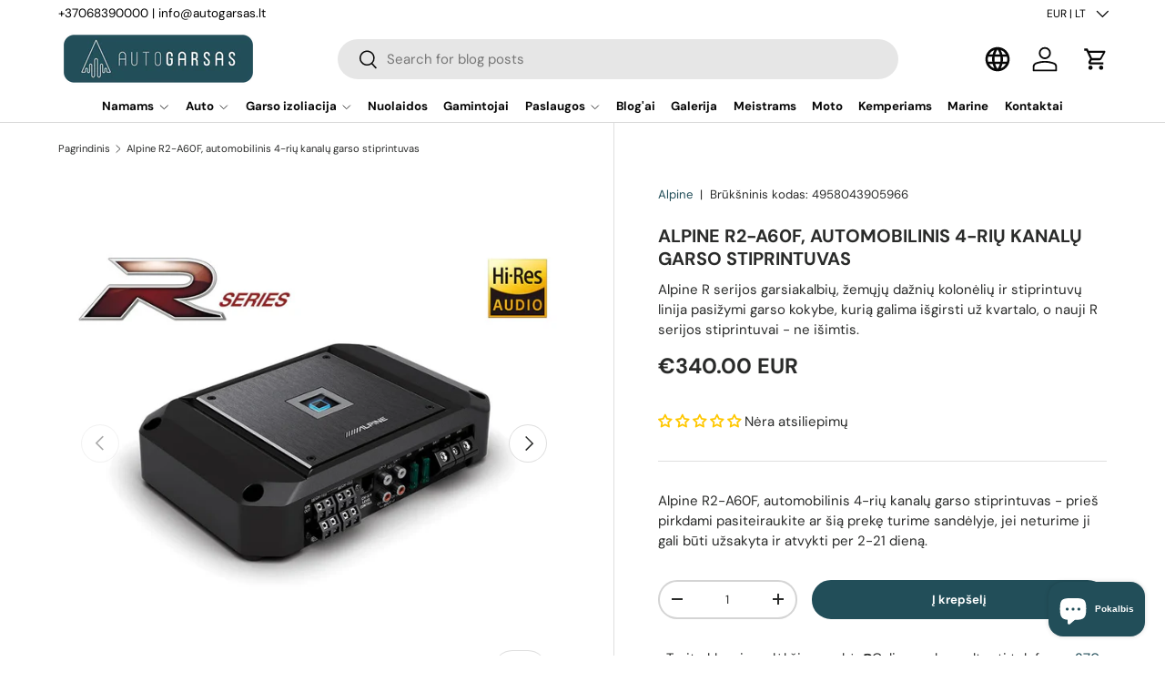

--- FILE ---
content_type: text/javascript
request_url: https://www.autogarsas.lt/cdn/shop/t/143/assets/custom.js?v=20930924597524361821765868459
body_size: 659
content:
class DropdownElement extends HTMLElement{connectedCallback(){this.init()}init(){Element.prototype.on=function(event,callback,options=!1){return this._eventNamespaces||(this._eventNamespaces={}),this._eventNamespaces[event]=callback,this.addEventListener(event.split(".")[0],callback,options),this},Element.prototype.off=function(event){if(!this._eventNamespaces)return;const callback=this._eventNamespaces[event];return callback&&(this.removeEventListener(event.split(".")[0],callback),delete this._eventNamespaces[event]),this},this.cleanupText(),(this.dataset.type||"dropdown")==="more/less"?this.initializeReadMore():this.initializeDropdown()}cleanupText(){this.querySelectorAll(".dropdown--inner p").forEach(paragraph=>{paragraph.childNodes.forEach(child=>{child.nodeType===Node.TEXT_NODE&&(child.textContent=child.textContent.trim().replace(/\s+/g," "))})}),this.querySelector(".dropdown--inner").textContent.trim()===""&&this.classList.add("hide")}initializeReadMore(){const column=this.closest(".grid--inner"),trigger=this.querySelector('[data-dropwdown="trigger"]'),body=this.querySelector('[data-dropwdown="body"]'),inner=this.querySelector(".dropdown--inner");if(!inner||!body)return;trigger.style.display="none",body.style.height="auto",body.style.overflow="visible";const target=this.closest(".grid--wrapper")?.querySelector("[data-target]");let fullHeight=inner.scrollHeight,collapsedHeight;const calculateHeights=()=>{fullHeight=inner.scrollHeight;const baseCollapsed=target?Math.min(fullHeight,target.offsetHeight):Math.floor(fullHeight/2),heading=column.querySelector("h2");let headingHeight=0;heading&&(headingHeight=heading?heading.clientHeight+parseFloat(window.getComputedStyle(heading).marginBottom):0);const buttonHeight=toggleBtn.clientHeight;collapsedHeight=baseCollapsed-buttonHeight-headingHeight-48,expanded||(inner.style.height=`${collapsedHeight}px`)};let expanded=!1,toggleBtn=this.querySelector(".dropdown-toggle-btn");toggleBtn||(toggleBtn=document.createElement("button"),toggleBtn.className="dropdown-toggle-btn",this.appendChild(toggleBtn)),toggleBtn.textContent="Daugiau",calculateHeights(),inner.style.overflow="hidden",inner.style.transition="height 0.3s ease",toggleBtn.on("click.moreless",()=>{expanded?(inner.style.height=`${collapsedHeight}px`,toggleBtn.textContent="Daugiau"):(fullHeight=inner.scrollHeight,inner.style.height=`${fullHeight}px`,toggleBtn.textContent="Ma\u017Eiau"),expanded=!expanded}),window.addEventListener("resize",calculateHeights),setTimeout(calculateHeights,900),window.addEventListener("load",()=>{setTimeout(calculateHeights,50),setTimeout(calculateHeights,500)})}initializeDropdown(){const selectors={trigger:'[data-dropwdown="trigger"]',body:'[data-dropwdown="body"]',inner:".dropdown--inner"},classes={open:"is-open",transitioning:"is-transitioning"};let isTransitioning=!1;this.querySelectorAll(selectors.trigger).forEach(trigger=>{const state=trigger.classList.contains(classes.open);trigger.setAttribute("aria-expanded",state),trigger.off("click.dropdown"),trigger.on("click.dropdown",evt=>this.toggleDropdown(evt,selectors,classes,isTransitioning))})}closeOtherDropdownsWithSameName(currentTrigger,selectors,classes){const dataName=currentTrigger.getAttribute("data-name");if(!dataName)return;const otherTriggers=document.querySelectorAll(`[data-dropwdown="trigger"][data-name="${dataName}"].${classes.open}`);console.log(otherTriggers,dataName),otherTriggers.forEach(otherTrigger=>{if(otherTrigger!==currentTrigger){const otherBodyId=otherTrigger.getAttribute("aria-controls"),otherBody=otherTrigger.closest("dropdown-element").querySelector(`#${otherBodyId}`);if(console.log(otherTrigger,otherBodyId,this),otherBody){const contentHeight=otherBody.querySelector(selectors.inner).offsetHeight;otherBody.style.height=`${contentHeight}px`,requestAnimationFrame(()=>{otherBody.style.height="0"}),otherBody.addEventListener("transitionend",()=>{otherBody.style.height="0",otherBody.classList.remove(classes.open),otherTrigger.setAttribute("aria-expanded",!1),otherTrigger.classList.remove(classes.open)},{once:!0})}}})}toggleDropdown(evt,selectors,classes,isTransitioning){if(isTransitioning)return;isTransitioning=!0;const trigger=evt.currentTarget,isOpen=trigger.classList.contains(classes.open),bodyId=trigger.getAttribute("aria-controls"),body=this.querySelector(`#${bodyId}`);if(!body){isTransitioning=!1;return}this.closeOtherDropdownsWithSameName(trigger,selectors,classes);const contentHeight=body.querySelector(selectors.inner).offsetHeight;isOpen?(body.style.height=`${contentHeight}px`,requestAnimationFrame(()=>{body.style.height="0"})):(body.style.height="0",requestAnimationFrame(()=>{body.style.height=`${contentHeight}px`})),body.addEventListener("transitionend",()=>{body.style.height=isOpen?"0":"auto",body.classList.toggle(classes.open,!isOpen),isTransitioning=!1},{once:!0}),trigger.setAttribute("aria-expanded",!isOpen),trigger.classList.toggle(classes.open,!isOpen)}}customElements.define("dropdown-element",DropdownElement);
//# sourceMappingURL=/cdn/shop/t/143/assets/custom.js.map?v=20930924597524361821765868459
